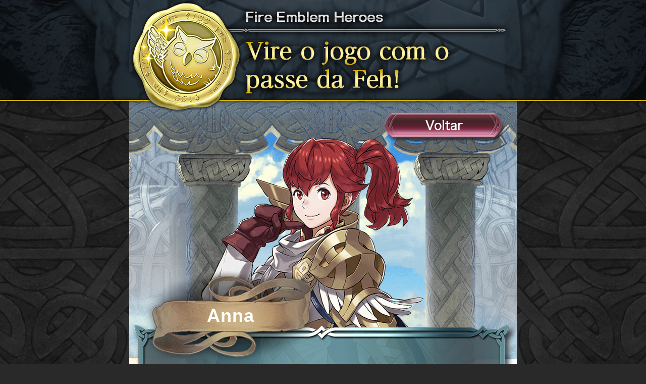

--- FILE ---
content_type: text/html
request_url: https://fehpass.fire-emblem-heroes.com/pt-BR/talk/talk06.html
body_size: 2383
content:
<!DOCTYPE html>
<html lang="pt-BR">

<head prefix="og: http://ogp.me/ns# fb: http://ogp.me/ns/fb# article: http://ogp.me/ns/article#">
<meta charset="UTF-8">
<meta http-equiv="X-UA-Compatible" content="IE=edge">
<meta name="viewport" content="width=device-width,initial-scale=1.0,minimum-scale=1.0">
<title>O que é o passe da Feh? | Fire Emblem Heroes : Apresentando heróis resplandecentes</title>
<meta name="description" content="Ao obter um traje resplandecente (visual), você pode fazer do seu herói um herói resplandecente. Os trajes resplandecentes apresentam estilos inspirados em Askr, Nifl e outros temas do mundo de Fire Emblem Heroes. Os heróis resplandecentes distribuídos com o passe da Feh mudam nos dias 10 e 25 de cada mês (dias 9 e 24 quando o horário de verão não estiver ativo no fuso horário do Pacífico).">
<meta name="format-detection" content="telephone=no">
<link rel="icon" href="../../favicon.ico" type="image/x-icon">
<link rel="apple-touch-icon" href="../../apple-touch-icon.png?time=20200601" sizes="180x180">
<meta property="og:url" content="https://fehpass.fire-emblem-heroes.com/pt-BR/">
<meta property="og:type" content="website">
<meta property="og:title" content="Fire Emblem Heroes : Apresentando heróis resplandecentes">
<meta property="og:image" content="https://fehpass.fire-emblem-heroes.com/pt-BR/img/ogp.png?time=20200601">
<meta property="og:description" content="Ao obter um traje resplandecente (visual), você pode fazer do seu herói um herói resplandecente. Os trajes resplandecentes apresentam estilos inspirados em Askr, Nifl e outros temas do mundo de Fire Emblem Heroes. Os heróis resplandecentes distribuídos com o passe da Feh mudam nos dias 10 e 25 de cada mês (dias 9 e 24 quando o horário de verão não estiver ativo no fuso horário do Pacífico).">
<meta property="og:site_name" content="Fire Emblem Heroes : Apresentando heróis resplandecentes">
<meta property="og:locale" content="pt_BR">
<link rel="stylesheet" href="../../common/css/qreset.min.css?time=20200601">
<link rel="stylesheet" href="../../common/css/common.css?time=20200601">
<link rel="stylesheet" href="../../common/css/talk.css?time=20200601">
</head>

<body class="body black">
    <header id="header" class="header">
        <div class="inner">
            <h1><img src="../img/talk_ttl.png?time=20200601" width="768" height="240" alt="Vire o jogo com o passe da Feh!"></h1>
        </div>
    </header>

    <main id="talk" class="contents">
        <div class="inner">
            <section>
                <div class="chara_area">
                    <h2 class="chara_h2 character"></h2>
                    <!-- 会話の最後に動画がある場合  -->
                    <div class="movie">
                        <iframe src="https://www.youtube.com/embed/zdjOXCjg_Ko" frameborder="0" allow="accelerometer; encrypted-media; gyroscope; picture-in-picture" allowfullscreen></iframe>
                    </div>
                </div>
                <div class="main_txtarea">
                    <div class="main_txtareainner">
                        <!-- text -->
                        <ul class="text_list"></ul>
                        <!-- name -->
                        <ul class="name_list"></ul>
                    </div>
                </div>
                <p class="back_btn_list"><a href="index.html"><img src="../img/talk_backtolist.png?time=20200601" width="247" height="62" alt="Voltar"></a></p>
                <!-- btn -->
                <ul class="btn_list"></ul>
            </section>
        </div>
    </main>
    <footer id="footer" class="footer">
        <div class="inner">
            <p class="btn_faq_wrap"><a href="../faq/" class="btn_faq">Perguntas frequentes (passe da Feh)</a></p>
            <p class="pp_link"><a href="https://www.nintendo.com/pt_BR/privacy-policy" target="_blank">Política de privacidade da Nintendo</a></p>
            <div id="footer_common"></div>
        </div>
    </footer>

    <!-- javascript -->
    <script src="../../common/js/jquery-3.4.1.min.js?time=20200601"></script>
    <script src="../../common/js/jquery.cookie.js?time=20200601"></script>
    <script src="../../common/js/t.min.js"></script>
    <script src="../../common/js/common.js?time=20200601"></script>
    <script>
        $(function() {
            $.ajax({
                url: "../../common/json/talk06.json",
                dataType: 'json',
                async: false,
                success: function(data_json, i) {
                    for (var i in data_json) {
                        //テキスト生成
                        var txt = '<li class="text text' + i + '">' +
                            data_json[i].text_ptbr +
                            '</li>';
                        $("ul.text_list").append(txt);

                        //キャラネーム生成
                        var chara = '<li class="chara_li chara_name">' +
                            data_json[i].chara_ptbr +
                            '</li>';
                        $("ul.name_list").append(chara);

                        //▽ボタン生成
                        var button = '<li class="btn">' +
                            data_json[i].btn +
                            '</li>';
                        $("ul.btn_list").append(button);

                        //先頭のキャラ画像クラス付与
                        $('.chara_h2').addClass(data_json[0].chara_name); //読み込み時は1キャラ目のchara_nameをクラス付与
                    }
                    //先頭に対して、読み込み時表示
                    $('.text0, .btn:first-child').addClass('active');
                    $('.chara_name:first-child').addClass('anime');

                    var typing = {
                        delay: 0,
                        speed: 20,
                        speed_vary: false,
                        beep: false,
                        mistype: 0,
                        caret: false,
                        blink: false,
                        blink_perm: false,
                        repeat: 0,
                        tag: 'span',
                        pause_on_click: true,
                        pause_on_tab_switch: true
                    }

                    //タイピング風テキスト実行
                    $('.active').t(typing);

                    //テキスト送りクリック
                    var $countA = 0;
                    var $countB = 1;
                    $('.btn_list li').click(function() {
                        if ($(this).is(':last-child')) { //youtube再生がある場合
                            $('.chara_h2,.main_txtarea').fadeOut();
                            $('.chara_area').addClass('overlay');
                            $('.movie').fadeIn();
                        } else { //キャラ画像切り替え
                            $('.chara_h2').removeClass('anna eir sharena fjorm');
                            $('.chara_h2').addClass(data_json[++$countA].chara_name);
                        }

                        //テキスト送りボタン切り替え
                        $('.btn_list li').removeClass('active');
                        $(this).next().addClass('active');

                        //キャラネーム切り替え
                        $('.chara_li.chara_name').removeClass('anime');
                        $('.chara_li.chara_name:nth-child(' + ++$countB + ')').addClass('anime');

                        //テキスト切り替え
                        $('.text').removeClass('active');
                        const index = $(this).index() + 1;
                        $('.text').eq(index).addClass('active').t(typing);
                    });
                }
            });
        });

    </script>
</body>

</html>


--- FILE ---
content_type: text/html
request_url: https://fehpass.fire-emblem-heroes.com/common/inc/footer.html
body_size: 463
content:
    <div class="lang_select_wrap">
        <select id="langSelect" name="language" class="lang_select">
            <option value="ja">日本語</option>
            <option value="de">Deutsch</option>
            <option value="en-GB">English（Europe/Australia）</option>
            <option value="en-US">English（US）</option>
            <option value="es-ES">Español (Europa)</option>
            <option value="es-MX">Español (Latinoamérica)</option>
            <option value="fr">Français</option>
            <option value="it">Italiano</option>
            <option value="pt-BR">Português do Brasil</option>
            <option value="zh">繁體中文</option>
        </select>
    </div>
    <p class="copyr">&copy; 2017 Nintendo / INTELLIGENT SYSTEMS</p>


    <script>
        var url = location.href;
        var lang_dir = url.split('/');
        var now_dir = lang_dir[3];
        $('select[name="language"] option[value=' + now_dir + ']').prop('selected', true);

    </script>


--- FILE ---
content_type: text/css
request_url: https://fehpass.fire-emblem-heroes.com/common/css/common.css?time=20200601
body_size: 1665
content:
@charset "UTF-8";
@media screen and (min-width: 769px) {html { font-size: 625%; }}
@media screen and (max-width: 768px) {html { font-size: calc(100vw / 7.68); }}
/* ******************************************************************
モバイルファースト
****************************************************************** */

/* ==================================================================
共通スタイル
================================================================== */
body {
    position: relative;
    background: url('../img/cmn_bg_ptrn.jpg') repeat-y center 0/21.60rem auto #eaeaea;
    overflow-x: hidden;
}
.header {
    height: 2.19rem;
    background-image: url('../img/cmn_header_bg.png'), url('../img/cmn_header_bg_ptrn.png');
    background-repeat: no-repeat, repeat-x;
    background-position: center 0, 0 0;
    background-size: auto 1.98rem, contain;
}
.contents { padding: .40rem 0; }
.inner {
    width: 7.68rem;
    max-width: 768px;
    margin: 0 auto;
}
.contents > .inner {
    padding: 0 .22rem .30rem;
}
.sec_ttl {
    -webkit-filter: drop-shadow(0 0 .04rem rgba(0,0,0,0.8));
            filter: drop-shadow(0 0 .04rem rgba(0,0,0,0.8));
}
.btn_top {
    width: 4.72rem;
    margin: 0 auto;
}

.btn_lang_list {
    display: -webkit-box;
    display: -ms-flexbox;
    display: flex;
    -webkit-box-orient: vertical;
    -webkit-box-direction: normal;
        -ms-flex-direction: column;
            flex-direction: column;
}
.btn_lang {
    width: 3.84rem;
    margin: 0 auto;
    border: .023rem solid rgba(210, 170, 0, .9);
    border-radius: .10rem;
    padding: .13rem .30rem;
    margin-bottom: .32rem;
    line-height: 1;
    background: -webkit-gradient(linear, left top, left bottom, from(rgba(0,0,0,1)),to(rgba(60,60,60,1)));
    background: linear-gradient(to bottom, rgba(0,0,0,1) 0%,rgba(60,60,60,1) 100%);
}
/* ==================================================================
ヘッダー
================================================================== */


/* ==================================================================
フッター
================================================================== */
.footer {
    background: -webkit-gradient(linear, left top, left bottom, from(rgba(0,0,0,.85)),to(rgba(50,50,50,.85)));
    background: linear-gradient(to bottom, rgba(0,0,0,.85) 0%,rgba(50,50,50,.85) 100%);
    color: #fff;
    font-size: .20rem;
    text-align: center;
    padding: .25rem 0 .20rem;
}
.btn_faq {
    display: inline-block;
    min-width: 2.60rem;
    border: .023rem solid rgba(210, 170, 0, .9);
    border-radius: .10rem;
    padding: .13rem .30rem;
    margin-bottom: .16rem;
    line-height: 1;
    background: -webkit-gradient(linear, left top, left bottom, from(rgba(0,0,0,1)),to(rgba(60,60,60,1)));
    background: linear-gradient(to bottom, rgba(0,0,0,1) 0%,rgba(60,60,60,1) 100%);
}
.pp_link {
    margin-bottom: .16rem;
}
.lang_select {
    display: block;
    font-size: .26rem;
    color: #000;
    line-height: 1;
    padding: .6em 1.4em .5em .8em;
    width: 4.52rem;
    max-width: 100%;
    -webkit-box-sizing: border-box;
            box-sizing: border-box;
    margin: 0 auto .32rem;
    border: 1px solid #000;
    -webkit-box-shadow: 0 0 0 1px #fff;
            box-shadow: 0 0 0 1px #fff;
    background-color: #fff;
    background-image: url('../img/cmn_pulldawn.png');
    background-repeat: no-repeat;
    background-position: right 0 top 0;
    background-size: contain;
    border-radius: 0 !important;
}
.lang_select::-ms-expand {
    display: none;
}
.lang_select:hover {
    border-color: #888;
}
.lang_select:focus {
/*     border-color: #aaa;
    -webkit-box-shadow: 0 0 1px 3px rgba(59, 153, 252, .7);
            box-shadow: 0 0 1px 3px rgba(59, 153, 252, .7);
    box-shadow: 0 0 0 3px -moz-mac-focusring;
    color: #222;
    outline: none; */
}
.lang_select option {
    font-weight:normal;
}
*[dir="rtl"] .lang_select, :root:lang(ar) .lang_select, :root:lang(iw) .lang_select {
    background-position: left .7em top 50%, 0 0;
    padding: .6em .8em .5em 1.4em;
}

/* ==================================================================
クッキーポリシー
================================================================== */
#attention {
    display: none;
    color: #847C7C;
    font-size: .16rem;
}
#attention.act {
    display: block;
    position: fixed;
    text-align: center;
    bottom: 0;
    width: 100%;
    -webkit-box-shadow: 0px -3px 3px rgba(0, 0, 0, 0.2);
            box-shadow: 0px -3px 3px rgba(0, 0, 0, 0.2);
    z-index: 999;
}
#eu_cookie {
    display: none;
}
#eu_cookie.act {
    zoom: 1;
    display: block;
    text-align: left;
    background: #EFEFEF;
    padding: 5px 75px;
}
#eu_cookie.act::before, #eu_cookie.act::after {
    display: block;
    height: 0;
    visibility: hidden;
    content: "\0020";
}
#eu_cookie.act .btn {
    display: inline-block;
    border-radius: 4px;
    line-height: 14px;
    background: #828282;
    color: #FFF;
    text-decoration: none;
    padding: 6px 5px 2px 5px;
    font-size: 14px;
    -webkit-box-shadow: 0px 4px 0px #646464;
            box-shadow: 0px 4px 0px #646464;
    margin-bottom: 10px;
}
#eu_cookie.act button {
    display: inline-block;
    font-size: 14px;
    line-height: 14px;
    padding: 3px 8px;
    border: none;
    border-radius: 4px;
    background: #DDDDDD;
    font-style: normal;
    -webkit-box-shadow: 0px 4px 0px #a0a0a0;
            box-shadow: 0px 4px 0px #a0a0a0;
    cursor: pointer;
    margin-bottom: 10px;
}
#eu_cookie.act::after {
    clear: both;
}

/* ==================================================================
ページトップボタン
================================================================== */
.btn_pagetop {
    width: .42rem;
    min-width: 36px;
    right: calc(((100vw - 7.68rem) / 2) - .50rem);
    z-index: 9999;
}
@media screen and (max-width: 768px) {
    .btn_pagetop {
        right: .10rem;
    }
}

/* ==================================================================
PC用スタイル
================================================================== */
@media screen and (min-width: 769px) {

}


--- FILE ---
content_type: text/css
request_url: https://fehpass.fire-emblem-heroes.com/common/css/talk.css?time=20200601
body_size: 1830
content:
@charset 'UTF-8';
/* ==================================================================
インデックスページ
================================================================== */
.index .contents {
    padding: 0 0 0.40rem;
}
.index .contents>.inner {
    padding: 0.50rem 0 0.20rem;
}
.inner.list {
    text-align: center;
}
.inner.list>section:not(:last-child) {
    padding-bottom: 0.40rem;
    background: url('../img/talk_border.png') no-repeat center bottom 0.25rem / 7.24rem auto;
}
.talk_list_ttl {
    font-size: 0.24rem;
    font-weight: bold;
    width: 7.00rem;
    margin: 0 auto 0.25rem;
    color: #786400;
    background-color: #fad200;
}
.talk_list_btn {
    font-size: 0.28rem;
    width: 7.10rem;
    height: 1.07rem;
    margin: 0 auto 0.20rem;
    -webkit-transition: 0.3s;
    transition: 0.3s;
    color: #fff;
    background: url('../img/talk_menu_list_bg.png') no-repeat center center / contain;
}
.talk_list_btn>a {
    display: -webkit-box;
    display: -ms-flexbox;
    display: flex;
    width: 100%;
    height: 100%;
    padding: 0 0.70rem 0.02rem 0.25rem;

    -webkit-box-align: center;
    -ms-flex-align: center;
    align-items: center;
    -webkit-box-pack: center;
    -ms-flex-pack: center;
    justify-content: center;
}
.talk_list_btn:hover,
.talk_list_btn>a:hover {
    text-decoration: none;
    color: #fff;

    -webkit-filter: brightness(1.2);
    filter: brightness(1.2);
}

/* ==================================================================
トークページ
================================================================== */
body.black {
    background: url('../img/talk_bg_ptrn.jpg') repeat-y center 0/21.60rem auto #292929;
}
.header {
    position: relative;
    z-index: 1;
}
.contents {
    margin-top: -0.20rem;
    padding: 0;
}
.contents>.inner {
    padding: 0;
}
#popup {
    position: relative;
    display: none;
    width: auto;
    width: 7.68rem;
    margin: 0.2rem auto;
    padding: 0.2rem;
}
section {
    position: relative;
}
.chara_area {
    position: relative;
    overflow: hidden;
    height: calc(87vh - 2.19rem);
    max-height: 12.74rem;
    background: url('../img/talk_main_bg.png') no-repeat center 0 / 100%;
}
.chara_area::after {
    position: absolute;
    top: 0;
    z-index: 0;
    display: block;
    width: 100%;
    height: 100%;
    content: '';
    background: -webkit-gradient(linear, left top, left bottom, from(rgba(0, 0, 0, 0.3)), to(rgba(0, 0, 0, 1)));
    background: linear-gradient(to bottom, rgba(0, 0, 0, 0.3) 0%, rgba(0, 0, 0, 1) 100%);
    opacity: 0;
    -webkit-transition: opacity 2s;
    transition: opacity 2s;
}
.chara_area.overlay::after {
    opacity: 1;
}
.chara_name {
    display: none;
    overflow: hidden;
    width: 7.68rem;
}
/* .character img {
    width: 100%;
} */
.chara_h2 {
    position: relative;
    width: 7.68rem;
    height: 100%;
    margin: 0 auto;
}
.chara_h2.anna {
    -webkit-animation-name: fadeInAnna;
    animation-name: fadeInAnna;
    -webkit-animation-duration: .3s;
    animation-duration: .3s;
    background: url('../img/talk_chara_anna.png') no-repeat center 0 / 100% auto;
}
.chara_h2.eir {
    -webkit-animation-name: fadeInEir;
    animation-name: fadeInEir;
    -webkit-animation-duration: .3s;
    animation-duration: .3s;
    background: url('../img/talk_chara_eir.png') no-repeat center 0 / 100% auto;
}
.chara_h2.sharena {
    -webkit-animation-name: fadeInSharena;
    animation-name: fadeInSharena;
    -webkit-animation-duration: .3s;
    animation-duration: .3s;
    background: url('../img/talk_chara_sharena.png') no-repeat center 0 / 100% auto;
}
.chara_h2.fjorm {
    -webkit-animation-name: fadeInFjorm;
    animation-name: fadeInFjorm;
    -webkit-animation-duration: .3s;
    animation-duration: .3s;
    background: url('../img/talk_chara_fjorm.png') no-repeat center 0 / 100% auto;
}
.chara_li {
    font-size: 0.36rem;
    line-height: 1.2;
}
.name_list {
    font-weight: bold;
    position: absolute;
    z-index: 2;
    top: -1.1rem;
    left: 0.2rem;
    display: -webkit-box;
    display: -ms-flexbox;
    display: flex;
    width: 3.55rem;
    height: 1.89rem;
    padding-top: 0;
    text-align: center;
    color: #fff;
    background: url('../img/talk_name_list.png') no-repeat center / contain;
    text-shadow: none;

    -webkit-box-align: center;
    -ms-flex-align: center;
    align-items: center;
}
.main_txtarea {
    position: absolute;
    right: 0;
    bottom: 0;
    left: 0;
    width: 7.61rem;
    margin: 0 auto;
}
.main_txtareainner {
    width: 7.61rem;
    height: 3.59rem;
    margin: 0 auto;
    padding: 0.80rem 0.60rem 0.70rem;
    background: url('../img/talk_textarea.png') repeat-y center 0/contain;
}
.text {
    font-size: 0.26rem;
    line-height: 1.6;
    display: none;
    color: #fff;
}
.btn_list {
    position: absolute;
    top: 0;
    left: 0;
    width: 100%;
    height: 100%;
    z-index: 3;
}
#talk .btn {
    position: absolute;
    z-index: 10;
    top: 0;
    right: 0;
    bottom: 0;
    left: 0;
    display: none;
    width: 100%;
    height: 100%;
    margin: auto;
    padding: 0;
    cursor: pointer;
    text-align: right;
    color: #fff;
    text-indent: 100%;
    overflow: hidden;
    white-space: nowrap;
}
#talk .btn::after {
    content: '▽';
    position: absolute;
    right: .60rem;
    bottom: .60rem;
    text-indent: 0;
}
#talk .btn a:hover {
    text-decoration: none;
}
#talk .active {
    display: block;
}
.movie {
    position: absolute;
    z-index: 5;
    top: 0;
    right: 0;
    bottom: 0;
    left: 0;
    display: none;
    overflow: hidden;
    width: 7.24rem;
    max-width: 7.24rem;
    height: 0;
    margin: auto;
    padding-top: 56.25%;
    /* (縦/横×100)% */
}
.movie iframe {
    position: absolute;
    top: 0;
    right: 0;
    width: 100% !important;
    height: 100% !important;
}
.back_btn_list a {
    position: absolute;
    z-index: 4;
    top: 0.20rem;
    right: 0.20rem;
    width: 2.47rem;
    height: 0.62rem;
    padding-bottom: 0.04rem;
    -webkit-transition: 0.3s;
    transition: 0.3s;
}
.back_btn_list a:hover {
    text-decoration: none;

    -webkit-filter: brightness(1.2);
    filter: brightness(1.2);
}
.anime {
    display: block;
}
@-webkit-keyframes fadeInDown {
    from {
        -webkit-transform: translate3d(0, -2%, 0);
        transform: translate3d(0, -2%, 0);
        opacity: 0;
    }
    to {
        -webkit-transform: translate3d(0, 0, 0);
        transform: translate3d(0, 0, 0);
        opacity: 1;
    }
}
@keyframes fadeInDown {
    from {
        -webkit-transform: translate3d(0, -2%, 0);
        transform: translate3d(0, -2%, 0);
        opacity: 0;
    }
    to {
        -webkit-transform: translate3d(0, 0, 0);
        transform: translate3d(0, 0, 0);
        opacity: 1;
    }
}
@-webkit-keyframes fadeInSharena {
    from {
        -webkit-transform: translate3d(-2%, 0, 0);
        transform: translate3d(-2%, 0, 0);
        opacity: 0;
    }
    to {
        -webkit-transform: translate3d(0, 0, 0);
        transform: translate3d(0, 0, 0);
        opacity: 1;
    }
}
@keyframes fadeInSharena {
    from {
        -webkit-transform: translate3d(-2%, 0, 0);
        transform: translate3d(-2%, 0, 0);
        opacity: 0;
    }
    to {
        -webkit-transform: translate3d(0, 0, 0);
        transform: translate3d(0, 0, 0);
        opacity: 1;
    }
}
@-webkit-keyframes fadeInFjorm {
    from {
        -webkit-transform: translate3d(-2%, 0, 0);
        transform: translate3d(-2%, 0, 0);
        opacity: 0;
    }
    to {
        -webkit-transform: translate3d(0, 0, 0);
        transform: translate3d(0, 0, 0);
        opacity: 1;
    }
}
@keyframes fadeInFjorm {
    from {
        -webkit-transform: translate3d(-2%, 0, 0);
        transform: translate3d(-2%, 0, 0);
        opacity: 0;
    }
    to {
        -webkit-transform: translate3d(0, 0, 0);
        transform: translate3d(0, 0, 0);
        opacity: 1;
    }
}
@-webkit-keyframes fadeInAnna {
    from {
        -webkit-transform: translate3d(2%, 0, 0);
        transform: translate3d(2%, 0, 0);
        opacity: 0;
    }
    to {
        -webkit-transform: translate3d(0, 0, 0);
        transform: translate3d(0, 0, 0);
        opacity: 1;
    }
}
@keyframes fadeInAnna {
    from {
        -webkit-transform: translate3d(2%, 0, 0);
        transform: translate3d(2%, 0, 0);
        opacity: 0;
    }
    to {
        -webkit-transform: translate3d(0, 0, 0);
        transform: translate3d(0, 0, 0);
        opacity: 1;
    }
}
@-webkit-keyframes fadeInEir {
    from {
        -webkit-transform: translate3d(2%, 0, 0);
        transform: translate3d(2%, 0, 0);
        opacity: 0;
    }
    to {
        -webkit-transform: translate3d(0, 0, 0);
        transform: translate3d(0, 0, 0);
        opacity: 1;
    }
}
@keyframes fadeInEir {
    from {
        -webkit-transform: translate3d(2%, 0, 0);
        transform: translate3d(2%, 0, 0);
        opacity: 0;
    }
    to {
        -webkit-transform: translate3d(0, 0, 0);
        transform: translate3d(0, 0, 0);
        opacity: 1;
    }
}

/* PC時最低高さ */
@media screen and (min-width: 769px) {
    .chara_area {
        min-height: 8.00rem;
    }
}
/* デバイス横向きで画面の横幅が 767px 以下の場合の記述 */
@media (orientation: landscape) and (max-width: 768px){
    .chara_area {
        min-height: 8.00rem;
    }
}
